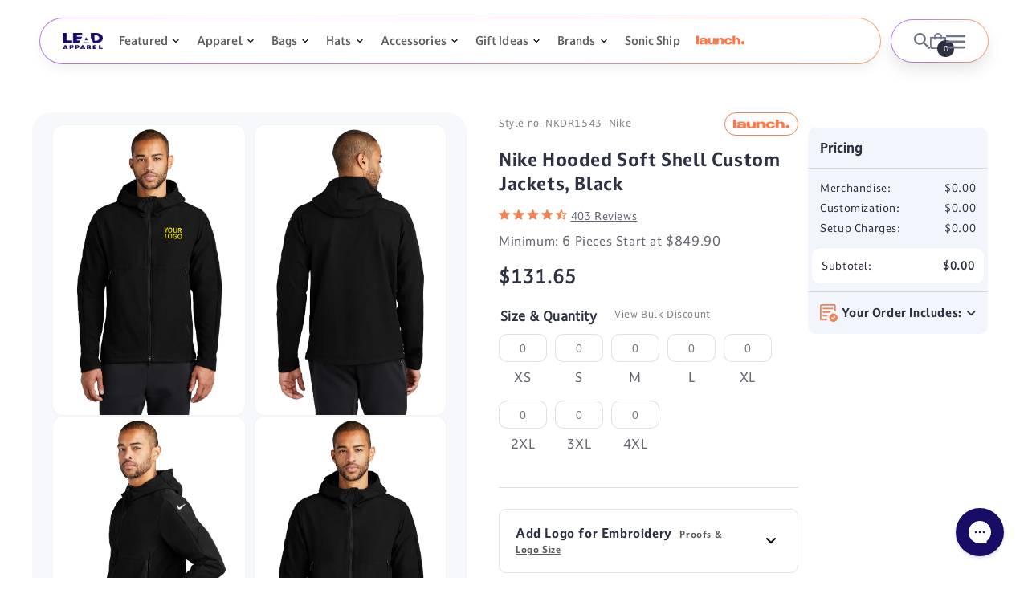

--- FILE ---
content_type: text/html; charset=utf-8
request_url: https://leadapparel.com/apps/reviews/products?url=https:/leadapparel.com/products/nike-hooded-soft-shell-jacket-nkdr1543-black
body_size: 1803
content:
 [ { "@context": "http://schema.org",  "@type": "ProductGroup",  "@id": "https://leadapparel.com/products/nike-hooded-soft-shell-jacket-nkdr1543-black#product_sp_schemaplus", "mainEntityOfPage": { "@type": "WebPage", "@id": "https://leadapparel.com/products/nike-hooded-soft-shell-jacket-nkdr1543-black#webpage_sp_schemaplus", "sdDatePublished": "2026-01-24T11:38-0600", "sdPublisher": { "@context": "http://schema.org", "@type": "Organization", "@id": "https://schemaplus.io", "name": "SchemaPlus App" } }, "additionalProperty": [    { "@type": "PropertyValue", "name" : "Tags", "value": [  "091623",  "40_EMB",  "Back Neck",  "brand_Nike_Men",  "Catalog",  "color_nike_NKDR1543",  "Embroidery",  "Left Chest",  "logo_required",  "Mens",  "Minimum_6",  "Performance",  "Rainwear",  "Right Chest",  "Right Sleeve",  "rush:7_day_charge_9",  "Sanmar",  "Soft-Shell",  "turnaround time:12"  ] }   ,{"@type": "PropertyValue", "name" : "Size", "value": [  "XS",  "S",  "M",  "L",  "XL",  "2XL",  "3XL",  "4XL"  ] }  ,{"@type": "PropertyValue", "name" : "Color", "value": [  "Black"  ] }  ,{"@type": "PropertyValue", "name" : "Style Number", "value": [  "NKDR1543"  ] }   ],     "brand": { "@type": "Brand", "name": "Nike",  "url": "https://leadapparel.com/collections/vendors?q=Nike"  },  "category":"Jackets", "color": "", "depth":"", "height":"", "itemCondition":"http://schema.org/NewCondition", "logo":"", "manufacturer":"", "material": "", "model":"",  "hasVariant": [         { "@type" : "Product",  "name" : "XS \/ Black \/ NKDR1543",   "sku": "NKDR1543 XS Black",   "gtin14": "00196147247856", "mpn": "",   "image": "https://leadapparel.com/cdn/shop/products/Nike-N193a.jpg?v=1756212632&width=600",     "description": "Take your outdoor workouts to the next level. This smooth, water-repellent soft shell has plenty of stretch and features a soft interior. It helps keep the elements out, while effectively managing moisture. The design features a three-panel hood and zippered mesh-lined pockets. The contrast heat transfer Swoosh design trademark is on the left sleeve.\nMade of 8-ounce, 92\/8 polyester\/elastane fabric with water-repellent coating.",  "offers": { "@type": "Offer", "url": "https://leadapparel.com/products/nike-hooded-soft-shell-jacket-nkdr1543-black?variant=40252718219377", "@id": "40252718219377",  "inventoryLevel": { "@type": "QuantitativeValue", "value": "79" },    "availability": "http://schema.org/InStock",     "price" : 131.65, "priceSpecification": [ { "@type": "UnitPriceSpecification", "price": 131.65, "priceCurrency": "USD" }  ],      "priceCurrency": "USD", "description": "USD-13165-\u003cspan class=money\u003e$131.65\u003c\/span\u003e-\u003cspan class=money\u003e$131.65 USD\u003c\/span\u003e-131.65", "priceValidUntil": "2030-12-21",    "shippingDetails": [  { "@type": "OfferShippingDetails", "shippingRate": { "@type": "MonetaryAmount",    "currency": "USD" }, "shippingDestination": { "@type": "DefinedRegion", "addressCountry": [  ] }, "deliveryTime": { "@type": "ShippingDeliveryTime", "handlingTime": { "@type": "QuantitativeValue", "minValue": "", "maxValue": "", "unitCode": "DAY" }, "transitTime": { "@type": "QuantitativeValue", "minValue": "", "maxValue": "", "unitCode": "DAY" } }  }  ],   "itemCondition":"http://schema.org/NewCondition",  "brand": { "@type": "Brand", "name": "Nike",  "url": "https://leadapparel.com/collections/vendors?q=Nike"  },  "seller": { "@type": "Organization", "name": "LEAD APPAREL ", "@id": "https://leadapparel.com#organization_sp_schemaplus" } }   },      { "@type" : "Product",  "name" : "S \/ Black \/ NKDR1543",   "sku": "NKDR1543 S Black",   "gtin14": "00196147247863", "mpn": "",   "image": "https://leadapparel.com/cdn/shop/products/Nike-N193a.jpg?v=1756212632&width=600",     "description": "Take your outdoor workouts to the next level. This smooth, water-repellent soft shell has plenty of stretch and features a soft interior. It helps keep the elements out, while effectively managing moisture. The design features a three-panel hood and zippered mesh-lined pockets. The contrast heat transfer Swoosh design trademark is on the left sleeve.\nMade of 8-ounce, 92\/8 polyester\/elastane fabric with water-repellent coating.",  "offers": { "@type": "Offer", "url": "https://leadapparel.com/products/nike-hooded-soft-shell-jacket-nkdr1543-black?variant=40252718252145", "@id": "40252718252145",  "inventoryLevel": { "@type": "QuantitativeValue", "value": "624" },    "availability": "http://schema.org/InStock",     "price" : 131.65, "priceSpecification": [ { "@type": "UnitPriceSpecification", "price": 131.65, "priceCurrency": "USD" }  ],      "priceCurrency": "USD", "description": "USD-13165-\u003cspan class=money\u003e$131.65\u003c\/span\u003e-\u003cspan class=money\u003e$131.65 USD\u003c\/span\u003e-131.65", "priceValidUntil": "2030-12-21",    "shippingDetails": [  { "@type": "OfferShippingDetails", "shippingRate": { "@type": "MonetaryAmount",    "currency": "USD" }, "shippingDestination": { "@type": "DefinedRegion", "addressCountry": [  ] }, "deliveryTime": { "@type": "ShippingDeliveryTime", "handlingTime": { "@type": "QuantitativeValue", "minValue": "", "maxValue": "", "unitCode": "DAY" }, "transitTime": { "@type": "QuantitativeValue", "minValue": "", "maxValue": "", "unitCode": "DAY" } }  }  ],   "itemCondition":"http://schema.org/NewCondition",  "brand": { "@type": "Brand", "name": "Nike",  "url": "https://leadapparel.com/collections/vendors?q=Nike"  },  "seller": { "@type": "Organization", "name": "LEAD APPAREL ", "@id": "https://leadapparel.com#organization_sp_schemaplus" } }   },      { "@type" : "Product",  "name" : "M \/ Black \/ NKDR1543",   "sku": "NKDR1543 M Black",   "gtin14": "00196147247870", "mpn": "",   "image": "https://leadapparel.com/cdn/shop/products/Nike-N193a.jpg?v=1756212632&width=600",     "description": "Take your outdoor workouts to the next level. This smooth, water-repellent soft shell has plenty of stretch and features a soft interior. It helps keep the elements out, while effectively managing moisture. The design features a three-panel hood and zippered mesh-lined pockets. The contrast heat transfer Swoosh design trademark is on the left sleeve.\nMade of 8-ounce, 92\/8 polyester\/elastane fabric with water-repellent coating.",  "offers": { "@type": "Offer", "url": "https://leadapparel.com/products/nike-hooded-soft-shell-jacket-nkdr1543-black?variant=40252718284913", "@id": "40252718284913",  "inventoryLevel": { "@type": "QuantitativeValue", "value": "1597" },    "availability": "http://schema.org/InStock",     "price" : 131.65, "priceSpecification": [ { "@type": "UnitPriceSpecification", "price": 131.65, "priceCurrency": "USD" }  ],      "priceCurrency": "USD", "description": "USD-13165-\u003cspan class=money\u003e$131.65\u003c\/span\u003e-\u003cspan class=money\u003e$131.65 USD\u003c\/span\u003e-131.65", "priceValidUntil": "2030-12-21",    "shippingDetails": [  { "@type": "OfferShippingDetails", "shippingRate": { "@type": "MonetaryAmount",    "currency": "USD" }, "shippingDestination": { "@type": "DefinedRegion", "addressCountry": [  ] }, "deliveryTime": { "@type": "ShippingDeliveryTime", "handlingTime": { "@type": "QuantitativeValue", "minValue": "", "maxValue": "", "unitCode": "DAY" }, "transitTime": { "@type": "QuantitativeValue", "minValue": "", "maxValue": "", "unitCode": "DAY" } }  }  ],   "itemCondition":"http://schema.org/NewCondition",  "brand": { "@type": "Brand", "name": "Nike",  "url": "https://leadapparel.com/collections/vendors?q=Nike"  },  "seller": { "@type": "Organization", "name": "LEAD APPAREL ", "@id": "https://leadapparel.com#organization_sp_schemaplus" } }   },      { "@type" : "Product",  "name" : "L \/ Black \/ NKDR1543",   "sku": "NKDR1543 L Black",   "gtin14": "00196147247887", "mpn": "",   "image": "https://leadapparel.com/cdn/shop/products/Nike-N193a.jpg?v=1756212632&width=600",     "description": "Take your outdoor workouts to the next level. This smooth, water-repellent soft shell has plenty of stretch and features a soft interior. It helps keep the elements out, while effectively managing moisture. The design features a three-panel hood and zippered mesh-lined pockets. The contrast heat transfer Swoosh design trademark is on the left sleeve.\nMade of 8-ounce, 92\/8 polyester\/elastane fabric with water-repellent coating.",  "offers": { "@type": "Offer", "url": "https://leadapparel.com/products/nike-hooded-soft-shell-jacket-nkdr1543-black?variant=40252718317681", "@id": "40252718317681",  "inventoryLevel": { "@type": "QuantitativeValue", "value": "3709" },    "availability": "http://schema.org/InStock",     "price" : 131.65, "priceSpecification": [ { "@type": "UnitPriceSpecification", "price": 131.65, "priceCurrency": "USD" }  ],      "priceCurrency": "USD", "description": "USD-13165-\u003cspan class=money\u003e$131.65\u003c\/span\u003e-\u003cspan class=money\u003e$131.65 USD\u003c\/span\u003e-131.65", "priceValidUntil": "2030-12-21",    "shippingDetails": [  { "@type": "OfferShippingDetails", "shippingRate": { "@type": "MonetaryAmount",    "currency": "USD" }, "shippingDestination": { "@type": "DefinedRegion", "addressCountry": [  ] }, "deliveryTime": { "@type": "ShippingDeliveryTime", "handlingTime": { "@type": "QuantitativeValue", "minValue": "", "maxValue": "", "unitCode": "DAY" }, "transitTime": { "@type": "QuantitativeValue", "minValue": "", "maxValue": "", "unitCode": "DAY" } }  }  ],   "itemCondition":"http://schema.org/NewCondition",  "brand": { "@type": "Brand", "name": "Nike",  "url": "https://leadapparel.com/collections/vendors?q=Nike"  },  "seller": { "@type": "Organization", "name": "LEAD APPAREL ", "@id": "https://leadapparel.com#organization_sp_schemaplus" } }   },      { "@type" : "Product",  "name" : "XL \/ Black \/ NKDR1543",   "sku": "NKDR1543 XL Black",   "gtin14": "00196147247894", "mpn": "",   "image": "https://leadapparel.com/cdn/shop/products/Nike-N193a.jpg?v=1756212632&width=600",     "description": "Take your outdoor workouts to the next level. This smooth, water-repellent soft shell has plenty of stretch and features a soft interior. It helps keep the elements out, while effectively managing moisture. The design features a three-panel hood and zippered mesh-lined pockets. The contrast heat transfer Swoosh design trademark is on the left sleeve.\nMade of 8-ounce, 92\/8 polyester\/elastane fabric with water-repellent coating.",  "offers": { "@type": "Offer", "url": "https://leadapparel.com/products/nike-hooded-soft-shell-jacket-nkdr1543-black?variant=40252718350449", "@id": "40252718350449",  "inventoryLevel": { "@type": "QuantitativeValue", "value": "4500" },    "availability": "http://schema.org/InStock",     "price" : 131.65, "priceSpecification": [ { "@type": "UnitPriceSpecification", "price": 131.65, "priceCurrency": "USD" }  ],      "priceCurrency": "USD", "description": "USD-13165-\u003cspan class=money\u003e$131.65\u003c\/span\u003e-\u003cspan class=money\u003e$131.65 USD\u003c\/span\u003e-131.65", "priceValidUntil": "2030-12-21",    "shippingDetails": [  { "@type": "OfferShippingDetails", "shippingRate": { "@type": "MonetaryAmount",    "currency": "USD" }, "shippingDestination": { "@type": "DefinedRegion", "addressCountry": [  ] }, "deliveryTime": { "@type": "ShippingDeliveryTime", "handlingTime": { "@type": "QuantitativeValue", "minValue": "", "maxValue": "", "unitCode": "DAY" }, "transitTime": { "@type": "QuantitativeValue", "minValue": "", "maxValue": "", "unitCode": "DAY" } }  }  ],   "itemCondition":"http://schema.org/NewCondition",  "brand": { "@type": "Brand", "name": "Nike",  "url": "https://leadapparel.com/collections/vendors?q=Nike"  },  "seller": { "@type": "Organization", "name": "LEAD APPAREL ", "@id": "https://leadapparel.com#organization_sp_schemaplus" } }   },      { "@type" : "Product",  "name" : "2XL \/ Black \/ NKDR1543",   "sku": "NKDR1543 2XL Black",   "gtin14": "00196147247900", "mpn": "",   "image": "https://leadapparel.com/cdn/shop/products/Nike-N193a.jpg?v=1756212632&width=600",     "description": "Take your outdoor workouts to the next level. This smooth, water-repellent soft shell has plenty of stretch and features a soft interior. It helps keep the elements out, while effectively managing moisture. The design features a three-panel hood and zippered mesh-lined pockets. The contrast heat transfer Swoosh design trademark is on the left sleeve.\nMade of 8-ounce, 92\/8 polyester\/elastane fabric with water-repellent coating.",  "offers": { "@type": "Offer", "url": "https://leadapparel.com/products/nike-hooded-soft-shell-jacket-nkdr1543-black?variant=40252718383217", "@id": "40252718383217",  "inventoryLevel": { "@type": "QuantitativeValue", "value": "2612" },    "availability": "http://schema.org/InStock",     "price" : 133.32, "priceSpecification": [ { "@type": "UnitPriceSpecification", "price": 133.32, "priceCurrency": "USD" }  ],      "priceCurrency": "USD", "description": "USD-13332-\u003cspan class=money\u003e$133.32\u003c\/span\u003e-\u003cspan class=money\u003e$133.32 USD\u003c\/span\u003e-133.32", "priceValidUntil": "2030-12-21",    "shippingDetails": [  { "@type": "OfferShippingDetails", "shippingRate": { "@type": "MonetaryAmount",    "currency": "USD" }, "shippingDestination": { "@type": "DefinedRegion", "addressCountry": [  ] }, "deliveryTime": { "@type": "ShippingDeliveryTime", "handlingTime": { "@type": "QuantitativeValue", "minValue": "", "maxValue": "", "unitCode": "DAY" }, "transitTime": { "@type": "QuantitativeValue", "minValue": "", "maxValue": "", "unitCode": "DAY" } }  }  ],   "itemCondition":"http://schema.org/NewCondition",  "brand": { "@type": "Brand", "name": "Nike",  "url": "https://leadapparel.com/collections/vendors?q=Nike"  },  "seller": { "@type": "Organization", "name": "LEAD APPAREL ", "@id": "https://leadapparel.com#organization_sp_schemaplus" } }   },      { "@type" : "Product",  "name" : "3XL \/ Black \/ NKDR1543",   "sku": "NKDR1543 3XL Black",   "gtin14": "00196147247917", "mpn": "",   "image": "https://leadapparel.com/cdn/shop/products/Nike-N193a.jpg?v=1756212632&width=600",     "description": "Take your outdoor workouts to the next level. This smooth, water-repellent soft shell has plenty of stretch and features a soft interior. It helps keep the elements out, while effectively managing moisture. The design features a three-panel hood and zippered mesh-lined pockets. The contrast heat transfer Swoosh design trademark is on the left sleeve.\nMade of 8-ounce, 92\/8 polyester\/elastane fabric with water-repellent coating.",  "offers": { "@type": "Offer", "url": "https://leadapparel.com/products/nike-hooded-soft-shell-jacket-nkdr1543-black?variant=40252718415985", "@id": "40252718415985",  "inventoryLevel": { "@type": "QuantitativeValue", "value": "316" },    "availability": "http://schema.org/InStock",     "price" : 136.65, "priceSpecification": [ { "@type": "UnitPriceSpecification", "price": 136.65, "priceCurrency": "USD" }  ],      "priceCurrency": "USD", "description": "USD-13665-\u003cspan class=money\u003e$136.65\u003c\/span\u003e-\u003cspan class=money\u003e$136.65 USD\u003c\/span\u003e-136.65", "priceValidUntil": "2030-12-21",    "shippingDetails": [  { "@type": "OfferShippingDetails", "shippingRate": { "@type": "MonetaryAmount",    "currency": "USD" }, "shippingDestination": { "@type": "DefinedRegion", "addressCountry": [  ] }, "deliveryTime": { "@type": "ShippingDeliveryTime", "handlingTime": { "@type": "QuantitativeValue", "minValue": "", "maxValue": "", "unitCode": "DAY" }, "transitTime": { "@type": "QuantitativeValue", "minValue": "", "maxValue": "", "unitCode": "DAY" } }  }  ],   "itemCondition":"http://schema.org/NewCondition",  "brand": { "@type": "Brand", "name": "Nike",  "url": "https://leadapparel.com/collections/vendors?q=Nike"  },  "seller": { "@type": "Organization", "name": "LEAD APPAREL ", "@id": "https://leadapparel.com#organization_sp_schemaplus" } }   },      { "@type" : "Product",  "name" : "4XL \/ Black \/ NKDR1543",   "sku": "NKDR1543 4XL Black",   "gtin14": "00196147247924", "mpn": "",   "image": "https://leadapparel.com/cdn/shop/products/Nike-N193a.jpg?v=1756212632&width=600",     "description": "Take your outdoor workouts to the next level. This smooth, water-repellent soft shell has plenty of stretch and features a soft interior. It helps keep the elements out, while effectively managing moisture. The design features a three-panel hood and zippered mesh-lined pockets. The contrast heat transfer Swoosh design trademark is on the left sleeve.\nMade of 8-ounce, 92\/8 polyester\/elastane fabric with water-repellent coating.",  "offers": { "@type": "Offer", "url": "https://leadapparel.com/products/nike-hooded-soft-shell-jacket-nkdr1543-black?variant=40252718448753", "@id": "40252718448753",  "inventoryLevel": { "@type": "QuantitativeValue", "value": "170" },    "availability": "http://schema.org/InStock",     "price" : 138.32, "priceSpecification": [ { "@type": "UnitPriceSpecification", "price": 138.32, "priceCurrency": "USD" }  ],      "priceCurrency": "USD", "description": "USD-13832-\u003cspan class=money\u003e$138.32\u003c\/span\u003e-\u003cspan class=money\u003e$138.32 USD\u003c\/span\u003e-138.32", "priceValidUntil": "2030-12-21",    "shippingDetails": [  { "@type": "OfferShippingDetails", "shippingRate": { "@type": "MonetaryAmount",    "currency": "USD" }, "shippingDestination": { "@type": "DefinedRegion", "addressCountry": [  ] }, "deliveryTime": { "@type": "ShippingDeliveryTime", "handlingTime": { "@type": "QuantitativeValue", "minValue": "", "maxValue": "", "unitCode": "DAY" }, "transitTime": { "@type": "QuantitativeValue", "minValue": "", "maxValue": "", "unitCode": "DAY" } }  }  ],   "itemCondition":"http://schema.org/NewCondition",  "brand": { "@type": "Brand", "name": "Nike",  "url": "https://leadapparel.com/collections/vendors?q=Nike"  },  "seller": { "@type": "Organization", "name": "LEAD APPAREL ", "@id": "https://leadapparel.com#organization_sp_schemaplus" } }   }    ],   "productGroupID":"6883997188209",  "productionDate":"", "purchaseDate":"", "releaseDate":"",  "review": "",   "sku": null,   "mpn": null,  "weight": { "@type": "QuantitativeValue", "unitCode": "LBR", "value": "" }, "width":"",    "description": "Take your outdoor workouts to the next level. This smooth, water-repellent soft shell has plenty of stretch and features a soft interior. It helps keep the elements out, while effectively managing moisture. The design features a three-panel hood and zippered mesh-lined pockets. The contrast heat transfer Swoosh design trademark is on the left sleeve.\nMade of 8-ounce, 92\/8 polyester\/elastane fabric with water-repellent coating.",  "image": [      "https:\/\/leadapparel.com\/cdn\/shop\/products\/Nike-N193a.jpg?v=1756212632\u0026width=600"    ,"https:\/\/leadapparel.com\/cdn\/shop\/products\/Nike-N194.jpg?v=1756212632\u0026width=600"    ,"https:\/\/leadapparel.com\/cdn\/shop\/products\/Nike-N195.jpg?v=1756212632\u0026width=600"    ,"https:\/\/leadapparel.com\/cdn\/shop\/products\/Nike-N193.jpg?v=1756212632\u0026width=600"      ,"https:\/\/leadapparel.com\/cdn\/shop\/products\/Nike-N193a.jpg?v=1756212632\u0026width=600"    ], "name": "Nike Hooded Soft Shell Custom Jackets, Black", "url": "https://leadapparel.com/products/nike-hooded-soft-shell-jacket-nkdr1543-black" }      ,{ "@context": "http://schema.org", "@type": "BreadcrumbList", "name": "LEAD APPAREL  Breadcrumbs Schema by SchemaPlus", "itemListElement": [  { "@type": "ListItem", "position": 1, "item": { "@id": "https://leadapparel.com/collections", "name": "Products" } }, { "@type": "ListItem", "position": 2, "item": { "@id": "https://leadapparel.com/collections/best-selling-products", "name": "Best Selling Products" } },  { "@type": "ListItem", "position": 3, "item": { "@id": "https://leadapparel.com/products/nike-hooded-soft-shell-jacket-nkdr1543-black#breadcrumb_sp_schemaplus", "name": "Nike Hooded Soft Shell Custom Jackets, Black" } } ] }  ]

--- FILE ---
content_type: text/javascript; charset=utf-8
request_url: https://leadapparel.com/products/nike-hooded-soft-shell-jacket-nkdr1543-black.js
body_size: 1200
content:
{"id":6883997188209,"title":"Nike Hooded Soft Shell Custom Jackets, Black","handle":"nike-hooded-soft-shell-jacket-nkdr1543-black","description":"\u003cp\u003eTake your outdoor workouts to the next level. This smooth, water-repellent soft shell has plenty of stretch and features a soft interior. It helps keep the elements out, while effectively managing moisture. The design features a three-panel hood and zippered mesh-lined pockets. The contrast heat transfer Swoosh design trademark is on the left sleeve.\nMade of 8-ounce, 92\/8 polyester\/elastane fabric with water-repellent coating.\u003c\/p\u003e","published_at":"2023-09-16T14:27:07-05:00","created_at":"2023-09-16T14:27:15-05:00","vendor":"Nike","type":"Jackets","tags":["091623","40_EMB","Back Neck","brand_Nike_Men","Catalog","color_nike_NKDR1543","Embroidery","Left Chest","logo_required","Mens","Minimum_6","Performance","Rainwear","Right Chest","Right Sleeve","rush:7_day_charge_9","Sanmar","Soft-Shell","turnaround time:12"],"price":13165,"price_min":13165,"price_max":13832,"available":true,"price_varies":true,"compare_at_price":13165,"compare_at_price_min":13165,"compare_at_price_max":13832,"compare_at_price_varies":true,"variants":[{"id":40252718219377,"title":"XS \/ Black \/ NKDR1543","option1":"XS","option2":"Black","option3":"NKDR1543","sku":"NKDR1543 XS Black","requires_shipping":true,"taxable":true,"featured_image":{"id":30816724090993,"product_id":6883997188209,"position":1,"created_at":"2023-09-16T14:27:15-05:00","updated_at":"2025-08-26T07:50:32-05:00","alt":"Nike Black NKDR1543 company logo jackets","width":1200,"height":1800,"src":"https:\/\/cdn.shopify.com\/s\/files\/1\/0459\/0781\/products\/Nike-N193a.jpg?v=1756212632","variant_ids":[40252718219377,40252718252145,40252718284913,40252718317681,40252718350449,40252718383217,40252718415985,40252718448753]},"available":true,"name":"Nike Hooded Soft Shell Custom Jackets, Black - XS \/ Black \/ NKDR1543","public_title":"XS \/ Black \/ NKDR1543","options":["XS","Black","NKDR1543"],"price":13165,"weight":1,"compare_at_price":13165,"inventory_quantity":79,"inventory_management":"shopify","inventory_policy":"deny","barcode":"00196147247856","featured_media":{"alt":"Nike Black NKDR1543 company logo jackets","id":23254218408049,"position":1,"preview_image":{"aspect_ratio":0.667,"height":1800,"width":1200,"src":"https:\/\/cdn.shopify.com\/s\/files\/1\/0459\/0781\/products\/Nike-N193a.jpg?v=1756212632"}},"requires_selling_plan":false,"selling_plan_allocations":[]},{"id":40252718252145,"title":"S \/ Black \/ NKDR1543","option1":"S","option2":"Black","option3":"NKDR1543","sku":"NKDR1543 S Black","requires_shipping":true,"taxable":true,"featured_image":{"id":30816724090993,"product_id":6883997188209,"position":1,"created_at":"2023-09-16T14:27:15-05:00","updated_at":"2025-08-26T07:50:32-05:00","alt":"Nike Black NKDR1543 company logo jackets","width":1200,"height":1800,"src":"https:\/\/cdn.shopify.com\/s\/files\/1\/0459\/0781\/products\/Nike-N193a.jpg?v=1756212632","variant_ids":[40252718219377,40252718252145,40252718284913,40252718317681,40252718350449,40252718383217,40252718415985,40252718448753]},"available":true,"name":"Nike Hooded Soft Shell Custom Jackets, Black - S \/ Black \/ NKDR1543","public_title":"S \/ Black \/ NKDR1543","options":["S","Black","NKDR1543"],"price":13165,"weight":1,"compare_at_price":13165,"inventory_quantity":219,"inventory_management":"shopify","inventory_policy":"deny","barcode":"00196147247863","featured_media":{"alt":"Nike Black NKDR1543 company logo jackets","id":23254218408049,"position":1,"preview_image":{"aspect_ratio":0.667,"height":1800,"width":1200,"src":"https:\/\/cdn.shopify.com\/s\/files\/1\/0459\/0781\/products\/Nike-N193a.jpg?v=1756212632"}},"requires_selling_plan":false,"selling_plan_allocations":[]},{"id":40252718284913,"title":"M \/ Black \/ NKDR1543","option1":"M","option2":"Black","option3":"NKDR1543","sku":"NKDR1543 M Black","requires_shipping":true,"taxable":true,"featured_image":{"id":30816724090993,"product_id":6883997188209,"position":1,"created_at":"2023-09-16T14:27:15-05:00","updated_at":"2025-08-26T07:50:32-05:00","alt":"Nike Black NKDR1543 company logo jackets","width":1200,"height":1800,"src":"https:\/\/cdn.shopify.com\/s\/files\/1\/0459\/0781\/products\/Nike-N193a.jpg?v=1756212632","variant_ids":[40252718219377,40252718252145,40252718284913,40252718317681,40252718350449,40252718383217,40252718415985,40252718448753]},"available":true,"name":"Nike Hooded Soft Shell Custom Jackets, Black - M \/ Black \/ NKDR1543","public_title":"M \/ Black \/ NKDR1543","options":["M","Black","NKDR1543"],"price":13165,"weight":2,"compare_at_price":13165,"inventory_quantity":219,"inventory_management":"shopify","inventory_policy":"deny","barcode":"00196147247870","featured_media":{"alt":"Nike Black NKDR1543 company logo jackets","id":23254218408049,"position":1,"preview_image":{"aspect_ratio":0.667,"height":1800,"width":1200,"src":"https:\/\/cdn.shopify.com\/s\/files\/1\/0459\/0781\/products\/Nike-N193a.jpg?v=1756212632"}},"requires_selling_plan":false,"selling_plan_allocations":[]},{"id":40252718317681,"title":"L \/ Black \/ NKDR1543","option1":"L","option2":"Black","option3":"NKDR1543","sku":"NKDR1543 L Black","requires_shipping":true,"taxable":true,"featured_image":{"id":30816724090993,"product_id":6883997188209,"position":1,"created_at":"2023-09-16T14:27:15-05:00","updated_at":"2025-08-26T07:50:32-05:00","alt":"Nike Black NKDR1543 company logo jackets","width":1200,"height":1800,"src":"https:\/\/cdn.shopify.com\/s\/files\/1\/0459\/0781\/products\/Nike-N193a.jpg?v=1756212632","variant_ids":[40252718219377,40252718252145,40252718284913,40252718317681,40252718350449,40252718383217,40252718415985,40252718448753]},"available":true,"name":"Nike Hooded Soft Shell Custom Jackets, Black - L \/ Black \/ NKDR1543","public_title":"L \/ Black \/ NKDR1543","options":["L","Black","NKDR1543"],"price":13165,"weight":2,"compare_at_price":13165,"inventory_quantity":219,"inventory_management":"shopify","inventory_policy":"deny","barcode":"00196147247887","featured_media":{"alt":"Nike Black NKDR1543 company logo jackets","id":23254218408049,"position":1,"preview_image":{"aspect_ratio":0.667,"height":1800,"width":1200,"src":"https:\/\/cdn.shopify.com\/s\/files\/1\/0459\/0781\/products\/Nike-N193a.jpg?v=1756212632"}},"requires_selling_plan":false,"selling_plan_allocations":[]},{"id":40252718350449,"title":"XL \/ Black \/ NKDR1543","option1":"XL","option2":"Black","option3":"NKDR1543","sku":"NKDR1543 XL Black","requires_shipping":true,"taxable":true,"featured_image":{"id":30816724090993,"product_id":6883997188209,"position":1,"created_at":"2023-09-16T14:27:15-05:00","updated_at":"2025-08-26T07:50:32-05:00","alt":"Nike Black NKDR1543 company logo jackets","width":1200,"height":1800,"src":"https:\/\/cdn.shopify.com\/s\/files\/1\/0459\/0781\/products\/Nike-N193a.jpg?v=1756212632","variant_ids":[40252718219377,40252718252145,40252718284913,40252718317681,40252718350449,40252718383217,40252718415985,40252718448753]},"available":true,"name":"Nike Hooded Soft Shell Custom Jackets, Black - XL \/ Black \/ NKDR1543","public_title":"XL \/ Black \/ NKDR1543","options":["XL","Black","NKDR1543"],"price":13165,"weight":2,"compare_at_price":13165,"inventory_quantity":219,"inventory_management":"shopify","inventory_policy":"deny","barcode":"00196147247894","featured_media":{"alt":"Nike Black NKDR1543 company logo jackets","id":23254218408049,"position":1,"preview_image":{"aspect_ratio":0.667,"height":1800,"width":1200,"src":"https:\/\/cdn.shopify.com\/s\/files\/1\/0459\/0781\/products\/Nike-N193a.jpg?v=1756212632"}},"requires_selling_plan":false,"selling_plan_allocations":[]},{"id":40252718383217,"title":"2XL \/ Black \/ NKDR1543","option1":"2XL","option2":"Black","option3":"NKDR1543","sku":"NKDR1543 2XL Black","requires_shipping":true,"taxable":true,"featured_image":{"id":30816724090993,"product_id":6883997188209,"position":1,"created_at":"2023-09-16T14:27:15-05:00","updated_at":"2025-08-26T07:50:32-05:00","alt":"Nike Black NKDR1543 company logo jackets","width":1200,"height":1800,"src":"https:\/\/cdn.shopify.com\/s\/files\/1\/0459\/0781\/products\/Nike-N193a.jpg?v=1756212632","variant_ids":[40252718219377,40252718252145,40252718284913,40252718317681,40252718350449,40252718383217,40252718415985,40252718448753]},"available":true,"name":"Nike Hooded Soft Shell Custom Jackets, Black - 2XL \/ Black \/ NKDR1543","public_title":"2XL \/ Black \/ NKDR1543","options":["2XL","Black","NKDR1543"],"price":13332,"weight":2,"compare_at_price":13332,"inventory_quantity":219,"inventory_management":"shopify","inventory_policy":"deny","barcode":"00196147247900","featured_media":{"alt":"Nike Black NKDR1543 company logo jackets","id":23254218408049,"position":1,"preview_image":{"aspect_ratio":0.667,"height":1800,"width":1200,"src":"https:\/\/cdn.shopify.com\/s\/files\/1\/0459\/0781\/products\/Nike-N193a.jpg?v=1756212632"}},"requires_selling_plan":false,"selling_plan_allocations":[]},{"id":40252718415985,"title":"3XL \/ Black \/ NKDR1543","option1":"3XL","option2":"Black","option3":"NKDR1543","sku":"NKDR1543 3XL Black","requires_shipping":true,"taxable":true,"featured_image":{"id":30816724090993,"product_id":6883997188209,"position":1,"created_at":"2023-09-16T14:27:15-05:00","updated_at":"2025-08-26T07:50:32-05:00","alt":"Nike Black NKDR1543 company logo jackets","width":1200,"height":1800,"src":"https:\/\/cdn.shopify.com\/s\/files\/1\/0459\/0781\/products\/Nike-N193a.jpg?v=1756212632","variant_ids":[40252718219377,40252718252145,40252718284913,40252718317681,40252718350449,40252718383217,40252718415985,40252718448753]},"available":true,"name":"Nike Hooded Soft Shell Custom Jackets, Black - 3XL \/ Black \/ NKDR1543","public_title":"3XL \/ Black \/ NKDR1543","options":["3XL","Black","NKDR1543"],"price":13665,"weight":2,"compare_at_price":13665,"inventory_quantity":219,"inventory_management":"shopify","inventory_policy":"deny","barcode":"00196147247917","featured_media":{"alt":"Nike Black NKDR1543 company logo jackets","id":23254218408049,"position":1,"preview_image":{"aspect_ratio":0.667,"height":1800,"width":1200,"src":"https:\/\/cdn.shopify.com\/s\/files\/1\/0459\/0781\/products\/Nike-N193a.jpg?v=1756212632"}},"requires_selling_plan":false,"selling_plan_allocations":[]},{"id":40252718448753,"title":"4XL \/ Black \/ NKDR1543","option1":"4XL","option2":"Black","option3":"NKDR1543","sku":"NKDR1543 4XL Black","requires_shipping":true,"taxable":true,"featured_image":{"id":30816724090993,"product_id":6883997188209,"position":1,"created_at":"2023-09-16T14:27:15-05:00","updated_at":"2025-08-26T07:50:32-05:00","alt":"Nike Black NKDR1543 company logo jackets","width":1200,"height":1800,"src":"https:\/\/cdn.shopify.com\/s\/files\/1\/0459\/0781\/products\/Nike-N193a.jpg?v=1756212632","variant_ids":[40252718219377,40252718252145,40252718284913,40252718317681,40252718350449,40252718383217,40252718415985,40252718448753]},"available":true,"name":"Nike Hooded Soft Shell Custom Jackets, Black - 4XL \/ Black \/ NKDR1543","public_title":"4XL \/ Black \/ NKDR1543","options":["4XL","Black","NKDR1543"],"price":13832,"weight":2,"compare_at_price":13832,"inventory_quantity":170,"inventory_management":"shopify","inventory_policy":"deny","barcode":"00196147247924","featured_media":{"alt":"Nike Black NKDR1543 company logo jackets","id":23254218408049,"position":1,"preview_image":{"aspect_ratio":0.667,"height":1800,"width":1200,"src":"https:\/\/cdn.shopify.com\/s\/files\/1\/0459\/0781\/products\/Nike-N193a.jpg?v=1756212632"}},"requires_selling_plan":false,"selling_plan_allocations":[]}],"images":["\/\/cdn.shopify.com\/s\/files\/1\/0459\/0781\/products\/Nike-N193a.jpg?v=1756212632","\/\/cdn.shopify.com\/s\/files\/1\/0459\/0781\/products\/Nike-N194.jpg?v=1756212632","\/\/cdn.shopify.com\/s\/files\/1\/0459\/0781\/products\/Nike-N195.jpg?v=1756212632","\/\/cdn.shopify.com\/s\/files\/1\/0459\/0781\/products\/Nike-N193.jpg?v=1756212632"],"featured_image":"\/\/cdn.shopify.com\/s\/files\/1\/0459\/0781\/products\/Nike-N193a.jpg?v=1756212632","options":[{"name":"Size","position":1,"values":["XS","S","M","L","XL","2XL","3XL","4XL"]},{"name":"Color","position":2,"values":["Black"]},{"name":"Style Number","position":3,"values":["NKDR1543"]}],"url":"\/products\/nike-hooded-soft-shell-jacket-nkdr1543-black","media":[{"alt":"Nike Black NKDR1543 company logo jackets","id":23254218408049,"position":1,"preview_image":{"aspect_ratio":0.667,"height":1800,"width":1200,"src":"https:\/\/cdn.shopify.com\/s\/files\/1\/0459\/0781\/products\/Nike-N193a.jpg?v=1756212632"},"aspect_ratio":0.667,"height":1800,"media_type":"image","src":"https:\/\/cdn.shopify.com\/s\/files\/1\/0459\/0781\/products\/Nike-N193a.jpg?v=1756212632","width":1200},{"alt":null,"id":23254218473585,"position":2,"preview_image":{"aspect_ratio":0.667,"height":1800,"width":1200,"src":"https:\/\/cdn.shopify.com\/s\/files\/1\/0459\/0781\/products\/Nike-N194.jpg?v=1756212632"},"aspect_ratio":0.667,"height":1800,"media_type":"image","src":"https:\/\/cdn.shopify.com\/s\/files\/1\/0459\/0781\/products\/Nike-N194.jpg?v=1756212632","width":1200},{"alt":null,"id":23254218506353,"position":3,"preview_image":{"aspect_ratio":0.667,"height":1800,"width":1200,"src":"https:\/\/cdn.shopify.com\/s\/files\/1\/0459\/0781\/products\/Nike-N195.jpg?v=1756212632"},"aspect_ratio":0.667,"height":1800,"media_type":"image","src":"https:\/\/cdn.shopify.com\/s\/files\/1\/0459\/0781\/products\/Nike-N195.jpg?v=1756212632","width":1200},{"alt":"customiser","id":23254218440817,"position":4,"preview_image":{"aspect_ratio":0.667,"height":1800,"width":1200,"src":"https:\/\/cdn.shopify.com\/s\/files\/1\/0459\/0781\/products\/Nike-N193.jpg?v=1756212632"},"aspect_ratio":0.667,"height":1800,"media_type":"image","src":"https:\/\/cdn.shopify.com\/s\/files\/1\/0459\/0781\/products\/Nike-N193.jpg?v=1756212632","width":1200}],"requires_selling_plan":false,"selling_plan_groups":[]}

--- FILE ---
content_type: text/javascript
request_url: https://cdn.boostcommerce.io/widget-integration/theme/customization/lead-apparel.myshopify.com/QLGfT1M0r8/customization-1763566172197.js
body_size: 1269
content:
// QUICKVIEW CLICK HANDLER
(function () {
  if (!document.body) return;

  const isCustomer = document.body.classList.contains("is_customer");
  const isLaunchTemplate = document.body.classList.contains("template-suffix-launch");
  if (!isCustomer || isLaunchTemplate) return;

  const addClass = (el, cls) => {
    if (el && el.classList) el.classList.add(cls);
  };
  const removeClass = (el, cls) => {
    if (el && el.classList) el.classList.remove(cls);
  };

  document.addEventListener("click", (e) => {
    try {
      const productLink = e.target.closest(
        "a.boost-sd__product-link.boost-sd__product-link-image, a.boost-sd__product-link, .boost-sd__suggestion-queries-item-link"
      );
      if (!productLink) return;

      const href = productLink.getAttribute("href") || "";
      if (!href.includes("/products/")) return; // only hijack product links

      e.preventDefault();
      e.stopPropagation();

      console.log("Product link clicked, opening quickview:", href);

      const productItem = productLink.closest(".boost-sd__product-item");
      addClass(productItem, "loading");

      const launchCustomerId = document.body.getAttribute("data-customer-id");
      const getProductDataUrl = `${href}?view=launch`;

      console.log("Fetching product data from:", getProductDataUrl);

      fetch(getProductDataUrl)
        .then((response) => {
          if (!response.ok) {
            throw new Error(
              `Network response was not ok: ${response.status} ${response.statusText}`
            );
          }
          return response.text();
        })
        .then((html) => {
          const parser = new DOMParser();
          const doc = parser.parseFromString(html, "text/html");

          const existingModal = document.getElementById("ProductModal-launch-product");
          if (existingModal) existingModal.remove();

          const launchProductSection = doc.querySelector(".launch-product-section");
          if (!launchProductSection) {
            console.error('Missing ".launch-product-section" in partial; fallback to navigation.');
            removeClass(productItem, "loading");
            window.location.href = href;
            return;
          }

          const launchProduct = launchProductSection.querySelector(".launch-product");
          if (!launchProduct) {
            console.error('Missing ".launch-product" inside section; fallback to navigation.');
            removeClass(productItem, "loading");
            window.location.href = href;
            return;
          }

          const getLaunchProductId = launchProduct.getAttribute("data-launch-product-id");

          const launchProductData = document.querySelector(".launch-product-data");
          if (launchProductData) {
            launchProductData.replaceChildren(...launchProductSection.children);
          } else {
            console.error('Missing ".launch-product-data" container on page.');
          }

          const quickviewElement = document.querySelector(".launch-product-quickview");
          addClass(quickviewElement, "open");

          removeClass(productItem, "loading");
          console.log("Quickview opened successfully");

          if (!launchCustomerId || !getLaunchProductId) {
            if (!launchCustomerId) console.warn("No data-customer-id; skipping status check.");
            if (!getLaunchProductId) console.warn("No data-launch-product-id; skipping status check.");
            return;
          }

          (async function fetchProductData() {
            const url = `https://launch.leadapparel.com/api/check_launch_product_from_store?customer_id=${encodeURIComponent(
              launchCustomerId
            )}&product_id=${encodeURIComponent(getLaunchProductId)}`;

            try {
              const res = await fetch(url);
              if (!res.ok) throw new Error(`HTTP error! Status: ${res.status}`);
              const data = await res.json();

              const successElement = document.querySelector(
                ".main-prod.launch-product .launch-product-added-success-main"
              );
              if (successElement) addClass(successElement, "hidden");

              // use "data" if needed

              return data;
            } catch (error) {
              console.error("Error fetching product data:", error);

              const mainProd = document.querySelector(".main-prod.launch-product");
              if (!mainProd) return;

              const successElement = mainProd.querySelector(".launch-product-added-success-main");
              if (successElement) removeClass(successElement, "hidden");

              const variantRadio = mainProd.querySelector(".variant-radio");
              if (variantRadio) addClass(variantRadio, "hidden");

              const submitButton = mainProd.querySelector(
                ".product-form__submit-launch-quickview"
              );
              if (submitButton) addClass(submitButton, "hidden");
            }
          })();
        })
        .catch((error) => {
          console.error("Error with fetch operation:", error);
          removeClass(productItem, "loading");
          window.location.href = href; // fallback
        });
    } catch (err) {
      console.error("Quickview click handler error:", err);
    }
  }, true); // capture phase
})();

--- FILE ---
content_type: text/javascript
request_url: https://leadapparel.com/cdn/shop/t/278/assets/slick-slider.js?v=153100230542251214801751176236
body_size: -99
content:
$(document).ready(function(){$(".customer-review").slick({centerMode:!0,centerPadding:"30%",slidesToScroll:1,slidesToShow:1,dots:!0,arrows:!0,swipe:!0,swipeToSlide:!0,prevArrow:'<button class="slick-prev slick-arrow custom-slider-btn " aria-label="Previous" type="button"><i class="fa fa-angle-left"></i></button>',nextArrow:'<button class="slick-next slick-arrow custom-slider-btn " aria-label="Next" type="button"><i class="fa fa-angle-right"></i></button>',responsive:[{breakpoint:1200,settings:{slidesToShow:1,centerPadding:"0%",adaptiveHeight:!0,dots:!0}}]}),$(".launch_real_slider").slick({slidesToScroll:1,slidesToShow:1,dots:!0,arrows:!1,infinite:!1});var maxHeight=0;$(".launch_bussiness_single_in").each(function(){$(this).height()>maxHeight&&(maxHeight=$(this).height())}),$(".launch_bussiness_single_in").height(maxHeight),$(".launch_bussiness_slider").slick({slidesToScroll:1,slidesToShow:3,dots:!0,arrows:!1,infinite:!1,responsive:[{breakpoint:1200,settings:{slidesToShow:1,adaptiveHeight:!0}}]}),$(".launch_store_faq ul li h3").click(function(){var get_number=$(this).data("index");$(this).parent().hasClass("active_faq")?$(this).parent().removeClass("active_faq"):($(".launch_store_faq ul li").removeClass("active_faq"),$(this).parent().addClass("active_faq"),$(".launch_real_slider").slick("slickGoTo",get_number))}),$(".nav-toggler").click(function(){$(this).toggleClass("active"),$(".launch_mobile_menu").slideToggle()}),$(window).width()<768&&$(".footer-container-first-column h4").click(function(){var isAlreadyOpen=$(this).nextAll(".footer-list").first().is(":visible");$(".footer-list").slideUp(),$(".fa-solid").removeClass("fa-chevron-up").addClass("fa-chevron-down"),isAlreadyOpen||($(this).nextAll(".footer-list").first().slideDown(),$(this).find(".fa-solid").removeClass("fa-chevron-down").addClass("fa-chevron-up"))})});
//# sourceMappingURL=/cdn/shop/t/278/assets/slick-slider.js.map?v=153100230542251214801751176236
